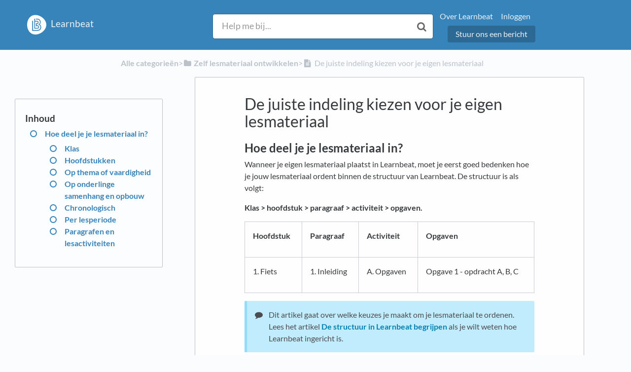

--- FILE ---
content_type: text/html; charset=utf-8
request_url: https://support.learnbeat.nl/article/599n3uitgz-de-juiste-indeling-kiezen-voor-je-eigen-lesmateriaal
body_size: 7695
content:
<!DOCTYPE html>

<html lang="en">
  <head>
        <title>De juiste indeling kiezen voor je eigen lesmateriaal - Learnbeat Support</title>
    

      <meta name="description" content="Wanneer je eigen lesmateriaal plaatst in Learnbeat, moet je eerst goed bedenken hoe je jouw lesmateriaal ordent binnen de structuur van Learnbeat. In een klas zet je al het lesmateriaal dat je straks ook in een klas met leerlingen gaat gebruiken.">

    <meta name="viewport" content="width=device-width, initial-scale=1">

      <link rel="shortcut icon" href="https://files.helpdocs.io/7WrTpCd3e9/favicon">

        <meta property="og:title" content="De juiste indeling kiezen voor je eigen lesmateriaal">
        <meta property="twitter:title" content="De juiste indeling kiezen voor je eigen lesmateriaal">
        <meta property="og:description" content="Wanneer je eigen lesmateriaal plaatst in Learnbeat, moet je eerst goed bedenken hoe je jouw lesmateriaal ordent binnen de structuur van Learnbeat. In een klas zet je al het lesmateriaal dat je straks ook in een klas met leerlingen gaat gebruiken.">
        <meta property="twitter:description" content="Wanneer je eigen lesmateriaal plaatst in Learnbeat, moet je eerst goed bedenken hoe je jouw lesmateriaal ordent binnen de structuur van Learnbeat. In een klas zet je al het lesmateriaal dat je straks ook in een klas met leerlingen gaat gebruiken.">
        <meta property="og:type" content="article">
        <meta property="twitter:card" content="summary_large_image">
        <meta property="og:image" content="https://files.helpdocs.io/7WrTpCd3e9/articles/599n3uitgz/1672755670319/de-juiste-indeling-1.png">
        <meta property="twitter:image:src" content="https://files.helpdocs.io/7WrTpCd3e9/articles/599n3uitgz/1672755670319/de-juiste-indeling-1.png">
        <meta property="og:url" content="https://support.learnbeat.nl/article/599n3uitgz-de-juiste-indeling-kiezen-voor-je-eigen-lesmateriaal">
        <meta property="twitter:site" content="https://support.learnbeat.nl">
        <meta property="article:published_time" content="2021-01-21T15:38:30Z">
        <meta property="article:modified_time" content="2023-08-03T13:34:44Z">
        <meta property="og:site_name" content="Learnbeat">
    

      <script type="application/ld+json">{"@context":"http://schema.org","@type":"TechArticle","articleBody":"Hoe deel je je lesmateriaal in?. Wanneer je eigen lesmateriaal plaatst in Learnbeat, moet je eerst goed bedenken hoe je jouw lesmateriaal ordent binnen de structuur van Learnbeat. De structuur is als volgt: Klas \u003e hoofdstuk \u003e paragraaf \u003e activiteit \u003e opgaven. Hoofdstuk Paragraaf Activiteit Opgaven 1. Fiets 1. Inleiding A. Opgaven Opgave 1 - opdracht A, B, C Dit artikel gaat over welke keuzes je maakt om je lesmateriaal te ordenen. Lees het artikel De structuur in Learnbeat begrijpen als je wilt weten hoe Learnbeat ingericht is. Je kunt in je ontwikkelklas kiezen voor één van de 3 structuren: - de 1-laagse structuur waarin je alleen activiteiten maakt, - de 2-laagse structuur waarin de activiteiten onder paragrafen vallen, - de 3-laagse structuur waarbij je gebruikt maakt van hoofdstukken. In het supportartikel Welke structuur past het beste bij mijn lesmateriaal? lees je meer over hoe je de verschillende lagen kunt inzetten en wijzigen. Klas. In een klas zet je al het lesmateriaal dat je straks ook in een klas met leerlingen wilt gebruiken. Meestal is dit het lesmateriaal van één vak, voor één niveau en één leerjaar. Bijvoorbeeld: Frans, havo, leerjaar 3. Maak een aparte klas, of zelfs account aan waarin je het lesmateriaal ontwikkelt. In deze klas of dit account plaats je geen leerlingen. Lees hier meer over hoe je een ontwikkelklas aanmaakt.. Vervolgens beslis je over de verdeling van de stof in hoofdstukken, paragrafen en de lesactiviteiten binnen de paragraaf. Hoofdstukken. De keuze voor hoofdstukken is de basis van je structuur. We bespreken hier vier mogelijke indelingen: Op thema of vaardigheid. Op onderlinge samenhang en opbouw. Chronologisch. Per lesperiode. Op thema of vaardigheid. In elk hoofdstuk plaats je al het lesmateriaal van een thema. Deze opzet is handig als de thema's los van elkaar te behandelen zijn en je wilt laten zien welke onderwerpen vallen onder het thema. Bij bijvoorbeeld natuurkunde krijgt elk hoofdstuk een eigen thema: Licht en kleur, Elektriciteit, Warmte en temperatuur etc. De paragrafen zijn dan deelonderwerpen die horen bij het thema. In onderstaand voorbeeld zie je dat je met deze indeling een thema goed kunt 'starten' en 'afsluiten'. Deze indeling wordt vaak gebruikt bij bètavakken en bij aardrijkskunde. Deze opzet wordt ook veel gekozen in de bovenbouw. Voor talen is een indeling op deelvaardigheden mogelijk. In onderstaand voorbeeld is dat Nederlands: Grammatica en formuleren, Spelling, Zakelijk lezen etc. Op onderlinge samenhang en opbouw. Deze structuur kies je als de volgorde van het lesmateriaal belangrijk is en je de samenhang tussen de onderwerpen wilt laten zien. In hoofdstuk 1 wordt lesstof aangeboden, waar je in hoofdstuk 2 op voortborduurt. Dit heet ook wel een concentrische aanpak. Deze opzet past goed bij de moderne vreemde talen (voortbouwen op idioom en grammatica) en Nederlands, maar ook bij bijvoorbeeld wiskunde. Veel onderbouwvakken zijn zo gestructureerd. Ook de samenhang tussen de paragrafen speelt een rol. Bijvoorbeeld: in een hoofdstuk Nederlands staat bij grammatica informatie over het zinsdeel persoonsvorm en bij de paragraaf spelling is die kennis nuttig bij het spellen van de persoonsvorm. Je kunt tot slot een combinatie van optie 1 en 2 maken: een hoofdstuk is een thema, de paragraafvolgorde is gekozen op onderlinge samenhang en opbouw. Chronologisch. Deze keuze zie je terug bij geschiedenis of literatuur: elk hoofdstuk beslaat een bepaald tijdvak. Hieronder zie je een voorbeeld van literatuurgeschiedenis: zestiende eeuw, zeventiende eeuw, achttiende eeuw etc. Per lesperiode. In deze structuur plaats je het lesmateriaal dat je in één periode behandelt bij elkaar. Voor jezelf en je leerlingen is dit overzichtelijk, omdat je zo in feite een studieplanner maakt. Het nadeel is dat de indeling in Learnbeat niet meer klopt als je het jaarprogramma aanpast. Ook is de ordening of onderlinge samenhang van het lesmateriaal voor leerlingen minder duidelijk. We raden aan om de Studieplanner te gebruiken voor het plaatsen van het lesmateriaal in het jaarprogramma. Paragrafen en lesactiviteiten. Wanneer je de hoofdstukstructuur hebt gekozen, moet je nadenken over de indeling van de paragrafen: is dat op deelonderwerp, deelvaardigheid of een andere keuze? Ook de paragrafen zorgen voor ordening en overzicht. Probeer te voorkomen dat elke paragraaf maar één activiteit heeft die dezelfde naam krijgt. Bijvoorbeeld: de introductie op het thema is een paragraaf, de introductie op een deelonderwerp is een activiteit die je plaatst in de paragraaf over dat deelonderwerp. Heb je een zelftest of opdracht voor het hele hoofdstuk? Die plaats je in een aparte paragraaf 'afsluiten of 'afronden'. Gaat een activiteit over alleen het deelonderwerp: dan is dat een activiteit in die paragraaf. Handig: wanneer je een apart hoofdstuk aanmaakt met alle toetsen erin, heb je in dat hoofdstuk ook alle resultaten van jouw leerlingen mooi gebundeld. In onderstaand voorbeeld staan de theorie, presentatie, verwerkingsopgaven, plusopdrachten en de zelftest in aparte activiteiten. Je leerlingen kunnen dan makkelijker hun persoonlijke route door het materiaal volgen. Je kunt er ook voor kiezen om voor ieder type opdrachten een aparte activiteit aan te maken, bijvoorbeeld gecategoriseerd op het leerdoel. Hieronder zie je een voorbeeld van materiaal voor NaSk. Elke paragraaf in dit lesmateriaal is uit dezelfde activiteiten opgebouwd: Welke soort activiteiten Learnbeat aanbiedt, vind je in het artikel Soorten activiteiten in Learnbeat. Heb je na het lezen van dit artikel nog vragen? Neem dan gerust contact met ons op via support@learnbeat.nl of (020) 70 09 854. Ben je aan het werk in Learnbeat en kom je er ter plekke niet helemaal uit? Gebruik dan de supporttoeter.","articleSection":"Zelf lesmateriaal ontwikkelen","author":null,"dateCreated":"2021-01-21T15:38:30Z","dateModified":"2023-08-03T13:34:44Z","datePublished":"2021-01-21T15:38:30Z","headline":"De juiste indeling kiezen voor je eigen lesmateriaal","image":"https://files.helpdocs.io/7WrTpCd3e9/articles/599n3uitgz/1672755670319/de-juiste-indeling-1.png","mainEntityOfPage":"https://support.learnbeat.nl/article/599n3uitgz-de-juiste-indeling-kiezen-voor-je-eigen-lesmateriaal","publisher":{"@type":"Organization","logo":"https://files.helpdocs.io/7WrTpCd3e9/logo","name":"learnbeat"},"thumbnailUrl":"https://files.helpdocs.io/7WrTpCd3e9/articles/599n3uitgz/1672755670319/de-juiste-indeling-1.png","url":"https://support.learnbeat.nl/article/599n3uitgz-de-juiste-indeling-kiezen-voor-je-eigen-lesmateriaal","version":40,"wordCount":900}</script>

      <link rel="canonical" href="https://support.learnbeat.nl/article/599n3uitgz-de-juiste-indeling-kiezen-voor-je-eigen-lesmateriaal">


    


    <link rel="stylesheet" href="https://cdn.helpdocs.io/css/bootstrap.min.css?v=1765798018">
    <link rel="stylesheet" href="https://cdn.helpdocs.io/css/font-awesome.min.css?v=1765798018">
    <link rel="stylesheet" href="https://cdn.helpdocs.io/css/tether.min.css?v=1765798018">
    <link rel="stylesheet" href="https://cdn.helpdocs.io/css/glyphicons.css?v=1765798018">
    <link rel="stylesheet" href="https://cdn.helpdocs.io/css/highlightjs-github-gist.min.css?v=1765798018">

      <link rel="stylesheet" href="https://cdn.helpdocs.io/css/v3/boxed-instant.min.css?v=1765798018">

      <style>
        #main[data-hd-template="boxedinstantv3"] nav a {
  color: #ebf2f8 !important;
}
#main[data-hd-template="boxedinstantv3"] nav .nav-items a.btn-contact,
#main[data-hd-template="boxedinstantv3"] nav .navbar-brand b,
#main[data-hd-template="boxedinstantv3"] nav .navbar-brand {
  color: #ebf2f8 !important;
}
#main[data-hd-template="boxedinstantv3"] nav .nav-items a.btn-contact {
  background-color: #2c6995 !important;
}
#main[data-hd-template="boxedinstantv3"] #header {
  background-color: #3784BB;
}
#main[data-hd-template="boxedinstantv3"] #header #top-articles-container p,
#main[data-hd-template="boxedinstantv3"] #header #top-articles-container span.top-article a {
  color: #ebf2f8;
}
#main[data-hd-template="boxedinstantv3"] #header input {
  background-color: #418abe !important;
  color: #ebf2f8 !important;
}
#main[data-hd-template="boxedinstantv3"] #header input::-webkit-input-placeholder {
  color: #eef3f9 !important;
}
#main[data-hd-template="boxedinstantv3"] #header input:-moz-placeholder {
  color: #eef3f9 !important;
}
#main[data-hd-template="boxedinstantv3"] #header input::-moz-placeholder {
  color: #eef3f9 !important;
}
#main[data-hd-template="boxedinstantv3"] #header input:-ms-input-placeholder {
  color: #eef3f9 !important;
}
#main[data-hd-template="boxedinstantv3"] #header .btn.btn-secondary {
  background-color: #2c6995 !important;
  color: #ebf2f8 !important;
}
#main[data-hd-template="boxedinstantv3"] #header form input,
#main[data-hd-template="boxedinstantv3"] #header .btn.btn-secondary {
  border: 1px solid #2a6691 !important;
}
#main[data-hd-template="boxedinstantv3"] #search-container span {
  color: #ebf2f8 !important;
}
#main[data-hd-template="boxedinstantv3"] #searchresults a {
  color: #3784BB !important;
}
#main[data-hd-template="boxedinstantv3"] #header-text {
  color: #ebf2f8 !important;
}
#main[data-hd-template="boxedinstantv3"] #searchresults #articles a.article-title-link {
  color: #3784BB;
}
button#contact-form-submit {
  background-color: #3784BB !important;
  border-color: #2c6995 !important;
  color: #ebf2f8 !important;
}
#main[data-hd-template="boxedinstantv3"] .hvr-card:hover,
#main[data-hd-template="boxedinstantv3"] .hvr-card:focus,
#main[data-hd-template="boxedinstantv3"] .hvr-card:active {
  border-color: #3784BB !important;
}
#main[data-hd-template="boxedinstantv3"] .hvr-card h3.card-title {
  color: #3784BB !important;
}
#main[data-hd-template="boxedinstantv3"] #home #categories #category h3.card-title,
#main[data-hd-template="boxedinstantv3"] #category #articles h3.card-title,
#main[data-hd-template="boxedinstantv3"] #searchresults #articles h3.card-title,
#main[data-hd-template="boxedinstantv3"] #article #body p > a,
#main[data-hd-template="boxedinstantv3"] #article #body li > a {
  color: #3784BB !important;
}
#main[data-hd-template="boxedinstantv3"] #article #feedback .btn-group .btn i:hover,
#main[data-hd-template="boxedinstantv3"] #article #feedback .btn-group .btn i:focus,
#main[data-hd-template="boxedinstantv3"] #article #feedback .btn-group .btn i:active {
  color: #3784BB !important;
}
#main[data-hd-template="boxedinstantv3"] #article #toc li::before {
  color: #3784BB !important;
}
#main[data-hd-template="boxedinstantv3"] #article ol > li:before {
  color: #ebf2f8 !important;
  border-color: #2e709e !important;
  background-color: #3784BB !important;
}
#main[data-hd-template="boxedinstantv3"] #article blockquote {
  border-left-color: #3784BB !important;
}
.cc-revoke, .cc-allow {
  color: #ebf2f8 !important;
}
.cc-revoke, .cc-allow {
  background-color: #3784BB;
}
.cc-window {
  border-top-color: #3784BB !important;
}
.cc-dismiss, .cc-deny {
  color: #2c6995;
}
.cc-dismiss, .cc-deny {
  background-color: rgba(235, 242, 248);
}

#main[data-hd-template="boxedinstantv3"] #article #body details {
  background-color: rgba(55, 132, 187,.15);
}

#main[data-hd-template="boxedinstantv3"] #article #body details summary {
  color: #3784BB !important;
}

#main[data-hd-template="boxedinstantv3"] #article #body details summary:focus {
  outline: 1px auto #3784BB !important;
}

#main[data-hd-template="boxedinstantv3"] #article #body a.articleButton button {
  background-color: #3784BB;
  color: #ebf2f8;
}
#main[data-hd-template="boxedinstantv3"] #article #body a.articleButton button:hover {
  background-color: #2c6995;
}
#main[data-hd-template="boxedinstantv3"] #article #body a.articleButton button:focus {
  outline: 5px auto #2c6995 !important;
}
      </style>

        <style>
          #header {
    background-color: #3784bb;
    background-image: none;
}

#contact-modal-trigger {
    background-color:#419ad8;
}

#header form input {
    background-color:white !important;
}

#header form .btn.btn-secondary {
    background-color: #419ad8 !important;
}

#header form input, #header form .btn.btn-secondary {
    border: 1px solid #419ad8 !important;
}

#header form input {
    color: #419ad8 !important;
}

#main[data-hd-template="boxedinstantv3"] #header input {
	background: #fff !important;
	color: #666 !important;
}

#main[data-hd-template="boxedinstantv3"] #search-container span {
	color: #666 !important;
}

#main[data-hd-template="boxedinstantv3"] #header input:-moz-placeholder {
	color: #999 !important;
}
#main[data-hd-template="boxedinstantv3"] #header input::-moz-placeholder {
	color: #999 !important;
}
#main[data-hd-template="boxedinstantv3"] #header input:-ms-input-placeholder {
	color: #999 !important;
}
#main[data-hd-template="boxedinstantv3"] #header input::-ms-input-placeholder {
	color: #999 !important;
}
#main[data-hd-template="boxedinstantv3"] #header input::-webkit-input-placeholder {
	color: #999 !important;
}
#main[data-hd-template="boxedinstantv3"] #header input::placeholder {
	color: #999 !important;
}
#article #body p.meta img, #category #articles img, #home #categories p.card-text img{display:none !important;}
        </style>
    

    

    <script src="https://cdn.helpdocs.io/js/jquery.min.js?v=1765798018"></script>









    

    <meta property="hd-render" content="hbs">

  </head>

  <body
    data-article-id="599n3uitgz"
    data-category-id="eHACfdxdYr"
    data-search-term="undefined"
    data-original-search-term="undefined"
    data-search-result-count="undefined"
    data-language-code=""
    data-default-language-code="en"
    data-account-id="7WrTpCd3e9"
    data-domain="support.learnbeat.nl"
    data-home-path="/"
    data-search-placeholder="Help me bij..."
    data-see-more-results-string="Bekijk meer resultaten"
    data-no-articles-found-string="We vonden geen artikelen over"
  >

    <div id="main" data-hd-template="boxedinstantv3">
      <div id="header">
        <div class="container-fluid">
          <nav class="navbar navbar-light bg-faded">
            <a class="navbar-brand" href="/">
              <span>
                  <img class="img-responsive logo" src="https://files.helpdocs.io/7WrTpCd3e9/logo">
                
                  <b>Learnbeat</b>
              </span>
            </a>
            <div class="spacer"></div>
            <div class="nav-items">
              <ul class="nav navbar-nav">
                    <li class="nav-item">
                      <a class="nav-link" href="https://learnbeat.nl/" target="_blank">
                        Over Learnbeat
                      </a>
                    </li>
                    <li class="nav-item">
                      <a class="nav-link" href="https://inloggen.learnbeat.nl" target="_blank">
                        Inloggen
                      </a>
                    </li>
                
                                    <li class="nav-item">
                  
                  
                  
                  
                  
                        <a
                          id="contact-modal-trigger"
                          class="btn btn-primary btn-contact nav-link"
                          role="button"
                          href="#"
                          data-toggle="modal"
                          data-target="#contact-modal"
                          data-popup-trigger="contact-modal"
                        >Stuur ons een bericht</a>
                    
                </li>
              </ul>
            </div>
          </nav>
        </div>
        <div id="search-container" class="container-fluid search-responsive">
          <div class="row">
            <div class="col-xs-12 col-md-6 offset-md-3">
              <div id="instant-search">
                <form action="/search" method="GET">
                  <input id="hd-query" name="query" placeholder="Help me bij...">
                </form>
              </div>
              <span class="fa fa-search"></span>
            </div>
          </div>
        </div>
        <div id="searchresults" class="container-fluid">
          <div id="articles" class="row">
            <div class="col-xs-12 col-md-10 offset-md-1 col-lg-8 offset-lg-2">
              <div id="hits"></div>
            </div>
          </div>
        </div>
      
      </div>
      <div class="container-fluid">
        <div id="content">
          <style>
            #toc::before {
              content: 'Inhoud' !important;
            }
          </style>
          
          <div id="article">
            <div id="meta" class="row">
              <div class="col-xs-12 col-md-10 offset-md-1 col-lg-8 offset-lg-2">
                <p id="breadcrumbs">
                  <a href="/">
                    Alle categorieën
                  </a>
                  &#8203;>&#8203;
                    <a href="/category/eHACfdxdYr-zelf-lesmateriaal-ontwikkelen" aria-label="Zelf lesmateriaal ontwikkelen">
                      
                        <i class="fa fa-folder breadcrumb-icon"></i>
                          <span property="name">&#8203;Zelf lesmateriaal ontwikkelen</span>
                      </a>
                    </li>
                  &#8203;>&#8203;
                    <i class="fa breadcrumb-icon fa-file-text"></i>
                  De juiste indeling kiezen voor je eigen lesmateriaal
                </p>
              </div>
            </div>
            <div id="body" class="row">
              <div class="col-xs-12 col-md-10 offset-md-1 col-lg-8 offset-lg-2">
                <div class="card responsive-toc">
                  <div class="card-block">
                    <h1 class="card-title">De juiste indeling kiezen voor je eigen lesmateriaal</h1>
                    <p class="card-text meta">
                                </p>
                    <div id="htmlWithToc"><div id="toc"><ul><li><a href="#hoe_deel_je_je_lesmateriaal_in">Hoe deel je je lesmateriaal in?</a><ul><li><a href="#klas">Klas</a></li><li><a href="#hoofdstukken">Hoofdstukken</a></li><li><a href="#op_thema_of_vaardigheid">Op thema of vaardigheid</a></li><li><a href="#op_onderlinge_samenhang_en_opbouw">Op onderlinge samenhang en opbouw</a></li><li><a href="#chronologisch">Chronologisch</a></li><li><a href="#per_lesperiode">Per lesperiode</a></li><li><a href="#paragrafen_en_lesactiviteiten">Paragrafen en lesactiviteiten</a></li></ul></li></ul></div><h4 id="hoe_deel_je_je_lesmateriaal_in"><strong>Hoe deel je je lesmateriaal in?</strong></h4><p>Wanneer je eigen lesmateriaal plaatst in Learnbeat, moet je eerst goed bedenken hoe je jouw lesmateriaal ordent binnen de structuur van Learnbeat. De structuur is als volgt:</p><p><strong>Klas &gt; hoofdstuk &gt; paragraaf &gt; activiteit &gt; opgaven.</strong></p><table><tbody><tr><td><p><strong>Hoofdstuk</strong></p></td><td><p><strong>Paragraaf</strong></p></td><td><p><strong>Activiteit</strong></p></td><td><p><strong>Opgaven</strong></p></td></tr><tr><td><p>1. Fiets</p></td><td><p>1. Inleiding</p></td><td><p>A. Opgaven</p></td><td><p>Opgave 1 - opdracht A, B, C</p></td></tr></tbody></table><p></p><div class="tip-callout">Dit artikel gaat over welke keuzes je maakt om je lesmateriaal te ordenen. Lees het artikel <a href="https://support.learnbeat.nl/article/VCHlCqosbc-de-structuur-bij-het-maken-van-eigen-materiaal" target="_blank">De structuur in Learnbeat begrijpen</a> als je wilt weten hoe Learnbeat ingericht is.</div><div class="note-callout">Je kunt in je ontwikkelklas kiezen voor één van de 3 structuren:<br/>- de 1-laagse structuur waarin je alleen activiteiten maakt,<br/>- de 2-laagse structuur waarin de activiteiten onder paragrafen vallen,<br/>- de 3-laagse structuur waarbij je gebruikt maakt van hoofdstukken.<br/><br/>In het supportartikel <a href="/article/lq6qs8j65o-de-structuur-in-learnbeat">Welke structuur past het beste bij mijn lesmateriaal?</a> lees je meer over hoe je de verschillende lagen kunt inzetten en wijzigen.</div><h5 id="klas"><strong>Klas</strong></h5><p>In een klas zet je al het lesmateriaal dat je straks ook in een klas met leerlingen wilt gebruiken. Meestal is dit het lesmateriaal van één vak, voor één niveau en één leerjaar. Bijvoorbeeld: <strong>Frans, havo, leerjaar 3</strong>.</p><div class="tip-callout">Maak een aparte klas, of zelfs account aan waarin je het lesmateriaal ontwikkelt. In deze klas of dit account plaats je geen leerlingen. <a href="/article/b0xte4v3ws-gebruik-een-ontwikkelklas-voor-het-maken-van-eigen-lesmateriaal" target="_blank">Lees hier meer over hoe je een ontwikkelklas aanmaakt.</a></div><p>Vervolgens beslis je over de verdeling van de stof in hoofdstukken, paragrafen en de lesactiviteiten binnen de paragraaf.</p><h5 id="hoofdstukken"><strong>Hoofdstukken</strong></h5><p>De keuze voor hoofdstukken is de basis van je structuur. We bespreken hier vier mogelijke indelingen:</p><ul><li>Op thema of vaardigheid</li><li>Op onderlinge samenhang en opbouw</li><li>Chronologisch</li><li>Per lesperiode</li></ul><ol><li><h5 id="op_thema_of_vaardigheid"><strong>Op thema of vaardigheid</strong></h5></li></ol><p>In elk hoofdstuk plaats je al het lesmateriaal van een thema. Deze opzet is handig als de thema&#39;s los van elkaar te behandelen zijn en je wilt laten zien welke onderwerpen vallen onder het thema.</p><p>Bij bijvoorbeeld natuurkunde krijgt elk hoofdstuk een eigen thema: Licht en kleur, Elektriciteit, Warmte en temperatuur etc. De paragrafen zijn dan deelonderwerpen die horen bij het thema. In onderstaand voorbeeld zie je dat je met deze indeling een thema goed kunt &#39;starten&#39; en &#39;afsluiten&#39;.</p><figure><img src="https://files.helpdocs.io/7WrTpCd3e9/articles/599n3uitgz/1672755670319/de-juiste-indeling-1.png"/></figure><p>Deze indeling wordt vaak gebruikt bij bètavakken en bij aardrijkskunde. Deze opzet wordt ook veel gekozen in de bovenbouw. Voor talen is een indeling op deelvaardigheden mogelijk. In onderstaand voorbeeld is dat Nederlands: Grammatica en formuleren, Spelling, Zakelijk lezen etc.</p><figure><img src="https://files.helpdocs.io/7WrTpCd3e9/articles/599n3uitgz/1672755678903/de-juiste-indeling-2.png"/></figure><ol><li style="counter-increment:li 1" start="2"><h5 id="op_onderlinge_samenhang_en_opbouw"><strong>Op onderlinge samenhang en opbouw</strong></h5></li></ol><p>Deze structuur kies je als de volgorde van het lesmateriaal belangrijk is en je de samenhang tussen de onderwerpen wilt laten zien. In hoofdstuk 1 wordt lesstof aangeboden, waar je in hoofdstuk 2 op voortborduurt. Dit heet ook wel een concentrische aanpak.</p><p>Deze opzet past goed bij de moderne vreemde talen (voortbouwen op idioom en grammatica) en Nederlands, maar ook bij bijvoorbeeld wiskunde. Veel onderbouwvakken zijn zo gestructureerd.</p><p>Ook de samenhang tussen de paragrafen speelt een rol. Bijvoorbeeld: in een hoofdstuk Nederlands staat bij <em>grammatica</em> informatie over het zinsdeel persoonsvorm en bij de paragraaf <em>spelling</em> is die kennis nuttig bij het spellen van de persoonsvorm.</p><figure><img src="https://files.helpdocs.io/7WrTpCd3e9/articles/599n3uitgz/1672755686041/de-juiste-indeling-3.png"/></figure><p>Je kunt tot slot een combinatie van optie 1 en 2 maken: een hoofdstuk is een thema, de paragraafvolgorde is gekozen op onderlinge samenhang en opbouw.</p><ol><li style="counter-increment:li 2" start="3"><h5 id="chronologisch"><strong>Chronologisch</strong></h5></li></ol><p>Deze keuze zie je terug bij geschiedenis of literatuur: elk hoofdstuk beslaat een bepaald tijdvak. Hieronder zie je een voorbeeld van literatuurgeschiedenis: zestiende eeuw, zeventiende eeuw, achttiende eeuw etc.</p><figure><img src="https://files.helpdocs.io/7WrTpCd3e9/articles/599n3uitgz/1672755693042/de-juiste-indeling-4.png"/></figure><ol><li style="counter-increment:li 3" start="4"><h5 id="per_lesperiode"><strong>Per lesperiode</strong></h5></li></ol><p>In deze structuur plaats je het lesmateriaal dat je in één periode behandelt bij elkaar. Voor jezelf en je leerlingen is dit overzichtelijk, omdat je zo in feite een studieplanner maakt. Het nadeel is dat de indeling in Learnbeat niet meer klopt als je het jaarprogramma aanpast. Ook is de ordening of onderlinge samenhang van het lesmateriaal voor leerlingen minder duidelijk.</p><p>We raden aan om de <a href="https://support.learnbeat.nl/article/puvf0h519e-studieplanner-docent" target="_blank">Studieplanner</a> te gebruiken voor het plaatsen van het lesmateriaal in het jaarprogramma.</p><h5 id="paragrafen_en_lesactiviteiten"><strong>Paragrafen en lesactiviteiten</strong></h5><p>Wanneer je de hoofdstukstructuur hebt gekozen, moet je nadenken over de indeling van de paragrafen: is dat op deelonderwerp, deelvaardigheid of een andere keuze? Ook de paragrafen zorgen voor ordening en overzicht.</p><div class="tip-callout">Probeer te voorkomen dat elke paragraaf maar één activiteit heeft die dezelfde naam krijgt.</div><p>Bijvoorbeeld: de introductie op het thema is een paragraaf, de introductie op een deelonderwerp is een activiteit die je plaatst in de paragraaf over dat deelonderwerp.</p><p>Heb je een zelftest of opdracht voor het hele hoofdstuk? Die plaats je in een aparte paragraaf &#39;afsluiten of &#39;afronden&#39;. Gaat een activiteit over alleen het deelonderwerp: dan is dat een activiteit in die paragraaf.</p><div class="note-callout">Handig: wanneer je een apart hoofdstuk aanmaakt met alle toetsen erin, heb je in dat hoofdstuk ook alle resultaten van jouw leerlingen mooi gebundeld.</div><p>In onderstaand voorbeeld staan de theorie, presentatie, verwerkingsopgaven, plusopdrachten en de zelftest in aparte activiteiten. Je leerlingen kunnen dan makkelijker hun persoonlijke route door het materiaal volgen.</p><figure><img src="https://files.helpdocs.io/7WrTpCd3e9/articles/599n3uitgz/1611919650840/voorbeeld-indeling-png.PNG"/></figure><p>Je kunt er ook voor kiezen om voor ieder type opdrachten een aparte activiteit aan te maken, bijvoorbeeld gecategoriseerd op het leerdoel. Hieronder zie je een voorbeeld van materiaal voor NaSk. Elke paragraaf in dit lesmateriaal is uit dezelfde activiteiten opgebouwd:</p><figure><img src="https://files.helpdocs.io/7WrTpCd3e9/articles/599n3uitgz/1672755701016/de-juiste-indeling-5.png"/></figure><div class="note-callout">Welke soort activiteiten Learnbeat aanbiedt, vind je in het artikel <a href="https://support.learnbeat.nl/article/2t0iscmglt-soorten-activiteiten-in-learnbeat" target="_blank">Soorten activiteiten in Learnbeat</a>.</div><p></p><p><em>Heb je na het lezen van dit artikel nog vragen? Neem dan gerust contact met ons op via</em> <strong>support@learnbeat.nl</strong> <em>of</em> <strong>(020) 70 09 854</strong><em>. Ben je aan het werk in Learnbeat en kom je er ter plekke niet helemaal uit? Gebruik dan de</em> <a href="https://support.learnbeat.nl/article/559ik4uu2m-de-supporttoeter" target="_blank"><em><strong>supporttoeter</strong></em></a><em>.</em></p><p></p></div>
                  </div>
                  <hr/>
                  <div id="feedback" class="card-block" data-thanks="Bedankt voor je feedback">
                    <h3>Hebben we je goed geholpen?</h3>
                    <div class="btn-group" role='group' aria-label='Feedback'>
                      <button class="feedback-positive btn btn-link" type='button'>
                        <i class="fa fa-2x fa-smile-o hvr-back-pulse"></i>
                      </button>
                      <button class="feedback-neutral btn btn-link" type='button'>
                        <i class="fa fa-2x fa-meh-o hvr-back-pulse"></i>
                      </button>
                      <button class="feedback-negative btn btn-link" type='button'>
                        <i class="fa fa-2x fa-frown-o hvr-back-pulse"></i>
                      </button>
                    </div>
                  </div>
                    <hr/>
                    <div id="related" class="card-block">
                      <h3>Gerelateerde artikelen
                      <ul>
                          <li>
                            <a href="/article/2t0iscmglt-de-verschillende-soorten-activiteiten-in-learnbeat">De verschillende soorten activiteiten in Learnbeat</a>
                          </li>
                      </ul>
                    </div>
                  
                  
                </div>
              </div>
            </div>
          </div>
          
          <script>
            (function() {
              $(function() {
                $('#article pre').each(function(i, el) {
                  $el = $(el);
                  $el.html($el.html().replace(/\n\s{10}/gi, '\n'));
                });
              });
            })();
          </script>
          








  <div  style="position: relative !important; bottom: 0 !important; text-align: center !important; margin: 2em !important; padding: initial !important; padding-bottom: 2em !important; display: block !important; visibility: visible !important;">

          <p style="display: block !important; visibility: visible !important; position: initial !important; margin-top: 10px !important;">
            <a
              href="https://www.helpdocs.io?ref=hd"
              target="_blank"
              title="Powered by HelpDocs"
              style="display: initial !important; position: initial !important; margin: 0 !important; padding: 0 !important; color: #ccc !important; text-decoration: none !important;"
              aria-label="Opens in a new tab"
            >
              <span style="display: initial !important; visibility: visible !important;">Powered by HelpDocs</span>
              <span style="position: absolute;width: 1px;clip: rect(0 0 0 0);overflow: hidden;white-space: nowrap;">(opens in a new tab)</span>
            </a>
          </p>
      

                
  </div>

        </div>
      </div>
    </div>

    
    
      <div id="contact-modal" class="modal fade">
        <div class="modal-dialog" role='document'>
          <div class="modal-content">
            <div class="modal-header">
              <button class="close" type='button' data-dismiss='modal' aria-label='Close'>
                <span aria-hidden='true'>×</span>
              </button>
              <h4 class="modal-title">Stuur ons een bericht</h4>
            </div>
            <div class="modal-body">
              <form
                id="contact-form"
                action="/contact"
                method="POST"
                data-article-id="599n3uitgz"
                data-category-id="eHACfdxdYr"
                data-search-term=""
              >
                <fieldset class="form-group">
                  <input id="name" class="form-control" type="text" placeholder="Voor- en achternaam">
                </fieldset>
                <fieldset class="form-group">
                  <input id="email" class="form-control" type="email" placeholder="mijn.email@voorbeeld.nl">
                </fieldset>
                <fieldset class="form-group">
                  <textarea id="question" class="form-control" type="text" placeholder="Help me bij..." rows="5"></textarea>
                </fieldset>
                <input id="noop" type="text" name="noop" style="display: none !important">
              </form>
              <button id="contact-form-submit" class="btn btn-primary btn-block" type='button'>Verzenden</button>
            </div>
          </div>
        </div>
      </div>

    <script src="https://cdn.helpdocs.io/js/tether.min.js?v=1765798018"></script>
    <script src="https://cdn.helpdocs.io/js/bootstrap.min.js?v=1765798018"></script>
    <script src="https://cdn.helpdocs.io/js/js.cookie.min.js?v=1765798018"></script>

    <script src="https://cdn.helpdocs.io/js/highlight.min.js?v=1765798018"></script>


                                                            
                

    <script src="https://cdn.helpdocs.io/js/libs/hdanalytics.js?v=1765798018" type="text/javascript"></script>

    <script>
      window.hd_util_params = { disable_legacy_search_timers: true };
    </script>

    <script src="https://cdn.helpdocs.io/js/libs/hdthemeutils.js?v=1765798018" type="text/javascript"></script>
    <script src="https://cdn.helpdocs.io/js/libs/instantsearch.js?v=1765798018" type="text/javascript"></script>

    

    <!-- Resize videos -->
    <script>
      (function() {
        $(function () {
          var $allVideos = $("iframe[src*='//www.youtube.com'],iframe[src*='//player.vimeo.com'],.hd--embed iframe,.hd--embed span[id^='vidyard_span_']"),
              $fluidEl = $("#article .card-block"),
              isBackup = false;
          if (!$fluidEl || !$fluidEl.width()) {
            isBackup = true;
            $fluidEl = $('#article #body');
          };
          $allVideos.each(function() {
            $(this)
                .data('aspectRatio', (this.height / this.width) || 0.5625)
                .removeAttr('height')
                .removeAttr('width');
            });
            $(window).resize(function() {
              var newWidth = $fluidEl.width() - (isBackup ? 200 : 0);
              if (!newWidth) return;
              $allVideos.each(function() {
                var $el = $(this);
                $el
                  .width(newWidth)
                  .height(newWidth * $el.data('aspectRatio'));
              });
          }).resize();
        });
      })();
    </script>

  </body>
</html>
